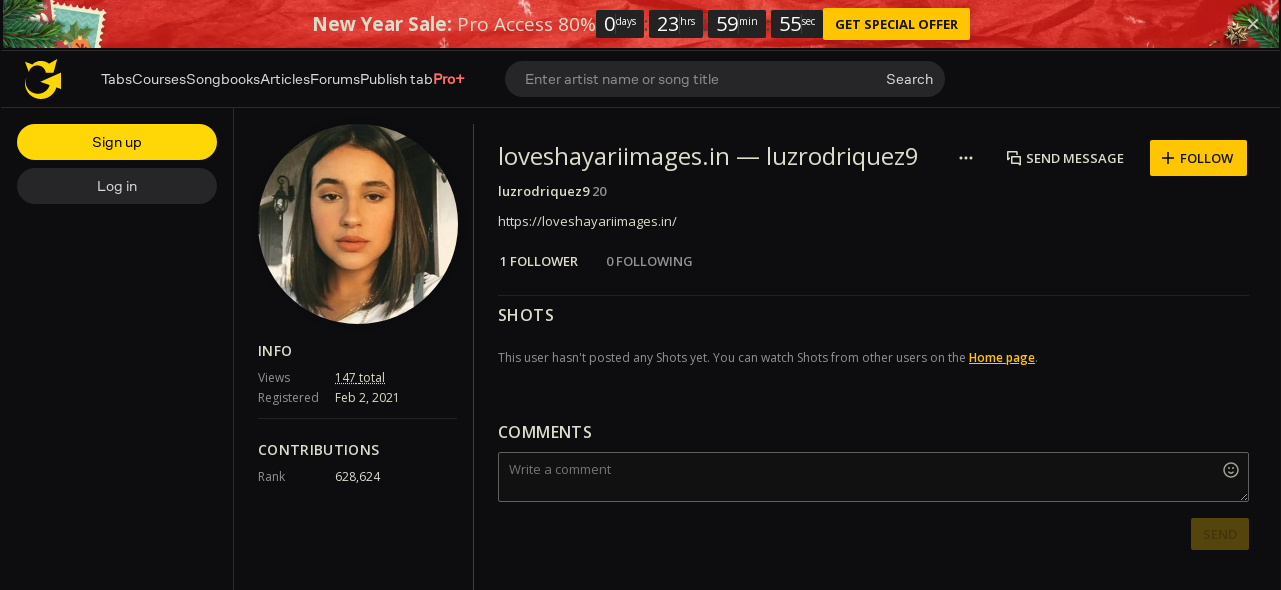

--- FILE ---
content_type: text/javascript; charset=utf-8
request_url: https://www.ultimate-guitar.com/static/public/build/ug_react_i18n_es6/202601/7527.f854942699b98e4e888accad67247c0d.js
body_size: 2702
content:
"use strict";(self.webpackChunkug_react_i18n_es6=self.webpackChunkug_react_i18n_es6||[]).push([[7527],{76867:(e,r,t)=>{t.r(r),t.d(r,{clearImageLoadFailedIndices:()=>T,closeGear:()=>B,getGearCategories:()=>H,loadGearImage:()=>_,removeActiveGearId:()=>U,removeGear:()=>Q,removeGearAsync:()=>A,setActiveGearId:()=>I,updateGear:()=>G,updateGearStart:()=>k,updateGearStartSync:()=>w});var a=t(22579),o=t(94251),i=t(71154),s=t(4836),n=t(15528),c=t(91770),d=t(86356),l=t(86833),u=t(51680),p=t(39687);const g=(0,p.H)("/profile/user-gear-image"),f=(0,p.H)("/profile/user-gear"),m={getGears:e=>f.get({query:e}),addGear:({category:e,manufacturer:r,model:t})=>f.post({payload:{category_id:e,manufacturer_name:r,model_name:t}}),updateGear:({id:e,categoryId:r,manufacturer:t,model:a})=>f.put({query:{id:e},payload:{category_id:r,manufacturer_name:t,model_name:a}}),removeGear:e=>f.delete({query:e}),getGearCategoryList:()=>f.options({}),addGearImage:({id:e,description:r,file:t})=>g.post({query:{id:e},payload:{description:r,image_file:t}}),updateGearImage:({id:e,description:r})=>g.put({query:{id:e},payload:{description:r}}),removeGearImage:e=>g.delete({query:e})};var h=t(42966),y=t(29133);const b=(0,a.PH)(u.ko),P=(0,a.PH)(u.td),v=(0,a.PH)(u.o),w=(0,a.PH)(u.F2),Z=(0,a.PH)(u.FI),I=e=>r=>r((0,a.PH)(u.UT)(e)),U=(0,a.PH)(u.Qx),k=e=>r=>{r((0,i.u3)(y.VY)),r(w(e))},_=(e,r)=>t=>m.addGearImage({id:e,...r}).then((r=>t((0,a.PH)(u.Jw)({payload:r,id:e})))).catch((()=>(t((0,n.c0)({content:l.i18n.t({message:["Failed"]})})),o.Z.error))),H=()=>e=>{m.getGearCategoryList().then((({categories:r})=>e(Z(r)))).catch(o.Z.error)},G=({fields:e,images:r})=>(t,s)=>{const n=s(),l=(0,h.Uo)(n);if(l){const s=(0,h.zC)(n),p=s.map((e=>e.id)),g=r.map((e=>e.id)).filter((e=>e)),f=s.map((e=>r.find((r=>r.id===e.id&&r.description!==e.description)))).filter((e=>e)),y=p.filter((e=>!g.includes(e))),b=r.filter((e=>e.file));m.updateGear({id:l,categoryId:e.category||(0,h.xp)(n),manufacturer:e.manufacturer||(0,h.PA)(n),model:e.model||(0,h.$i)(n)}).then((e=>{t(v(e)),t((0,i.jQ)()),y.forEach((e=>{m.removeGearImage({id:e}).then((()=>t((0,a.PH)(u.AP)({gearId:l,id:e})))).catch(o.Z.error)})),f.forEach((e=>{m.updateGearImage(e).then((e=>{t((0,a.PH)(u.We)(e)),t((0,d.pQ)(c.Ww$))})).catch((()=>(t((0,d.pQ)(c.BOt)),o.Z.error)))})),b.forEach(((e,r)=>{m.addGearImage({id:l,...e}).then((e=>{t((0,a.PH)(u.Jw)({payload:e,id:l})),t((0,d.pQ)(c.Ww$))})).catch((()=>(t((0,a.PH)(u.Tt)({index:r,gearId:l})),t((0,d.pQ)(c.BOt)),o.Z.error)))}))})).catch(o.Z.error)}else m.addGear({id:l,...e}).then((({id:e,...s})=>{t(b({id:e,...s})),t((0,i.jQ)()),r.forEach(((r,i)=>{m.addGearImage({id:e,...r}).then((r=>{t((0,a.PH)(u.Jw)({payload:r,id:e})),t((0,d.pQ)(c.Ww$))})).catch((()=>(t((0,a.PH)(u.Tt)(i)),t((0,d.pQ)(c.BOt)),o.Z.error)))}))})).catch(o.Z.error)},B=(0,a.PH)(u.SX),T=e=>r=>r((0,a.PH)(u.xr)(e)),A=e=>r=>{r(P(e)),m.removeGear({id:e}).catch(o.Z.error)},Q=()=>(e,r)=>{const t=(0,h.Uo)(r());e((0,s.cg)({action:A,payload:t,prompt:{title:l.i18n.t({message:["Delete gear"]}),description:l.i18n.t({message:["Are you sure you want to delete this gear?"]}),successActionText:l.i18n.t({message:["Delete"]}),rejectActionText:l.i18n.t({message:["Cancel"]})}}))}},92864:(e,r,t)=>{t.r(r),t.d(r,{blockUser:()=>j,closeEditProfileModal:()=>T,closePreview:()=>I,deleteProfilePoster:()=>S,editInfo:()=>Q,editProfile:()=>A,openPreview:()=>Z,reloadCaptcha:()=>B,resetCaptchaBase64Src:()=>G,updateAvatar:()=>C,uploadPoster:()=>O});var a=t(22579),o=t(92217),i=t(94251),s=t(91770),n=t(46729),c=t(39687),d=t(4836),l=t(71154),u=t(15528),p=t(3806),g=t(86356),f=t(86833),m=t(51680);const h={updateProfile:({userId:e,...r})=>c.Z.put({url:"/profile/manage/profile",query:{user_id:e},payload:{...r}}),deletePoster:()=>c.Z.delete({url:"/profile/manage/background"}),uploadPoster:e=>c.Z.post({url:"/profile/manage/background",payload:{image:e}}),updateUserInfo:({userId:e,...r})=>c.Z.put({url:"/profile/manage/user",payload:r}),updateOtherInfo:({userId:e,bands:r,guitarists:t,bass_players:a,books:o,movies:i})=>c.Z.put({url:"/profile/manage/fields",query:{user_id:e},payload:{bass_players:a,bands:r,guitarists:t,books:o,movies:i}}),updateAvatar:e=>c.Z.post({url:"/profile/manage/avatar",payload:{avatar:e}})};var y=t(42966),b=t(84791),P=t(29133);const v=e=>{const r={};return Object.entries(e).forEach((([e,t])=>{null!==t&&""!==t&&(r[e]=t)})),r},w="captcha error",Z=(0,a.PH)(m.uO),I=(0,a.PH)(m.Fc),U=(0,a.PH)(m.vg),k=(0,a.PH)(m.Ox),_=(0,a.PH)(m.Kc),H=(0,a.PH)(m.U_),G=(0,a.PH)(m.tn),B=()=>async e=>{const r=await b.Z.getUserCaptcha();e(G(r))},T=()=>e=>{e(B()),e((0,l.jQ)())},A=e=>async(r,t)=>{r(H(""));const a=t();try{return await h.updateProfile({userId:(0,y.Tg)(a),...e}),r(k(e)),r((0,g.pQ)(s._95)),r((0,g.pQ)(s.OZL)),!0}catch(e){if(r((0,g.pQ)(s.Y6k)),r((0,g.pQ)(s.myB)),e.message===w&&r(H(f.i18n.t({message:["Your answer is invalid"]}))),403===e.status)try{var o;const t=await e.json();(null==t||null===(o=t.info)||void 0===o?void 0:o.message)===w&&r(H(f.i18n.t({message:["Your answer is invalid"]})))}catch(e){i.Z.error(e)}return i.Z.error(e),!1}},Q=(e,r)=>async(t,a)=>{t(H(""));const o=a(),n=(0,y.Tg)(o);t(_(e));const c={userId:n,country:e.country,city:e.city,...r},d={userId:n,birthday:e.date_birthday,...r};h.updateProfile(v(c)).catch((e=>{i.Z.error(e),e.message===w&&t(H(f.i18n.t({message:["Your answer is invalid"]})))})),h.updateUserInfo(v(d)).catch((e=>{i.Z.error(e),e.message===w&&t(H(f.i18n.t({message:["Your answer is invalid"]})))})),h.updateOtherInfo({userId:(0,y.Tg)(o),bands:e.profile_fields.bands,books:e.profile_fields.books,movies:e.profile_fields.movies,guitarists:e.profile_fields.guitarists,bass_players:e.profile_fields.bass_players}).then((()=>t((0,g.pQ)(s.dCC)))).catch((()=>(t((0,g.pQ)(s.nLG)),i.Z.error)))},x=e=>r=>{r((0,a.PH)(m.SB)({status:"started"})),h.updateAvatar(e).then((e=>{r((0,a.PH)(m.SB)({status:"success"})),r((0,g.pQ)(s.YHb)),r(U(e.avatar_url))})).catch((()=>(r((0,a.PH)(m.SB)({status:"failed"})),r((0,g.pQ)(s.LKt)),r({content:"Failed"}),i.Z.error)))},C=e=>r=>{r((0,d.cg)({action:x,payload:e,prompt:{title:f.i18n.t({message:["Update avatar"]}),description:f.i18n.t({message:["Are you sure you want to update your avatar?"]}),successActionText:f.i18n.t({message:["Update"]}),rejectActionText:f.i18n.t({message:["Cancel"]})}}))},q=({id:e,username:r})=>(t,s)=>{const{isBlockedByCurrentUser:c}=s().content.restrictions;b.Z.blockUser({id:e,isBlocked:c}).then((()=>{c?(0,o.U)((0,n.jC)(r)):(t((0,a.PH)(m.lm)({isBlockedByCurrentUser:!0})),t((0,l.u3)(P.v$)))})).catch((()=>(t((0,u.c0)({content:f.i18n.t({message:["Failed"]})})),i.Z.error)))},j=(0,p._)(((e,r)=>(t,a)=>{const{isBlockedByCurrentUser:o}=a().content.restrictions;t(o?q({id:e,username:r}):(0,d.cg)({action:q,payload:{id:e,username:r},prompt:{title:f.i18n.t({message:["Confirm block"]}),description:f.i18n.t({message:["Are you sure you want to block ",["username"],"? [br][/br][br][/br] ",["username"]," will be able to visit your profile but commenting, rating and communicating activities will be restricted."]},{username:r}),successActionText:f.i18n.t({message:["Confirm"]}),rejectActionText:f.i18n.t({message:["Cancel"]})}}))}),null,null,"Block User"),O=e=>(r,t)=>{const a=Date.now()+"-img",d=(0,y.am)(t());return c.Z.fetch(e).then((e=>e.blob())).then((e=>Promise.resolve(new File([e],a,{type:"image/jpeg"})))).then((e=>h.uploadPoster(e).then((()=>{r((0,g.pQ)(s.PvK)),(0,o.U)((0,n.jC)(d))})).catch((()=>(r((0,u.c0)({content:f.i18n.t({message:["Failed"]})})),r((0,g.pQ)(s.nx1)),i.Z.error)))))},S=()=>e=>h.deletePoster().then((()=>e((0,a.PH)(m.Sr)()))).catch(i.Z.error)},84791:(e,r,t)=>{t.d(r,{Z:()=>d});var a=t(46729),o=t(4840),i=t(39687);var s=t(86833);const n=a.eK+"/profile/manage/user-block",c=e=>isNaN(+e)?"":s.i18n.getNumber(+e),d={getUserData:({username:e,id:r,iq:t,groupId:i})=>{const s=(0,o.Z)(e)||"Unregistered";return{profileUrl:(0,a.jC)(s),iqUrl:(0,a.in)({user_id:r}),username:s,userId:+r,id:+r,groupId:i,iq:c(t),flatIq:t}},blockUser({id:e,isBlocked:r}){return r?i.Z.delete({url:this.getUserBlockUrl(e)}):i.Z.post({url:n,query:{user_ids:e}})},blockUsers:e=>i.Z.post({url:n,query:{users:e.join(",")}}),isBlockedUser(e){return i.Z.get({url:this.getUserBlockUrl(e)})},getBlockedUsers(){return i.Z.get({url:this.getUserBlockUrl()})},getUserBlockUrl:e=>""+n+(e?"?user_id="+e:""),getUserCaptcha:()=>(e=>i.Z.fetch(e).then((e=>e.blob())).then((e=>new Promise(((r,t)=>{const a=new FileReader;a.onloadend=()=>r(a.result),a.onerror=t,a.readAsDataURL(e)})))))("/user/image/get?t="+(new Date).getTime())}}}]);
//# sourceMappingURL=/static/public/build/ug_react_i18n_es6/../../sourcemap/ug_react_i18n_es6/202601/7527.f721cc54a47f040599be8af3809580ea.js.map

--- FILE ---
content_type: text/javascript; charset=utf-8
request_url: https://www.ultimate-guitar.com/static/public/build/ug_react_i18n_es6/202601/ug~runtime.a69b511f31a99fa328555a9e9baba6f6.js
body_size: 7861
content:
(()=>{"use strict";var e,c,a,d,b,f={},t={};function r(e){var c=t[e];if(void 0!==c)return c.exports;var a=t[e]={id:e,loaded:!1,exports:{}},d=!0;try{f[e].call(a.exports,a,a.exports,r),d=!1}finally{d&&delete t[e]}return a.loaded=!0,a.exports}r.m=f,r.amdO={},e=[],r.O=(c,a,d,b)=>{if(!a){var f=1/0;for(i=0;i<e.length;i++){for(var[a,d,b]=e[i],t=!0,o=0;o<a.length;o++)(!1&b||f>=b)&&Object.keys(r.O).every((e=>r.O[e](a[o])))?a.splice(o--,1):(t=!1,b<f&&(f=b));if(t){e.splice(i--,1);var n=d();void 0!==n&&(c=n)}}return c}b=b||0;for(var i=e.length;i>0&&e[i-1][2]>b;i--)e[i]=e[i-1];e[i]=[a,d,b]},r.n=e=>{var c=e&&e.__esModule?()=>e.default:()=>e;return r.d(c,{a:c}),c},a=Object.getPrototypeOf?e=>Object.getPrototypeOf(e):e=>e.__proto__,r.t=function(e,d){if(1&d&&(e=this(e)),8&d)return e;if("object"==typeof e&&e){if(4&d&&e.__esModule)return e;if(16&d&&"function"==typeof e.then)return e}var b=Object.create(null);r.r(b);var f={};c=c||[null,a({}),a([]),a(a)];for(var t=2&d&&e;"object"==typeof t&&!~c.indexOf(t);t=a(t))Object.getOwnPropertyNames(t).forEach((c=>f[c]=()=>e[c]));return f.default=()=>e,r.d(b,f),b},r.d=(e,c)=>{for(var a in c)r.o(c,a)&&!r.o(e,a)&&Object.defineProperty(e,a,{enumerable:!0,get:c[a]})},r.f={},r.e=e=>Promise.all(Object.keys(r.f).reduce(((c,a)=>(r.f[a](e,c),c)),[])),r.u=e=>"202601/"+e+"."+{79:"ab6a31918e77f96dc6a96cac49c90c99",123:"b9e5a1987fd3c3e8c5dabc67ff298fae",199:"85cf3a0af366a5e5684490b117763171",229:"3ef9579786585c829d348418d06a0233",331:"ef26a8d7b4074256d0850174d429c442",335:"3039e703a8df85a2d6fd66e440f86af9",502:"5381a80c9dc18d53d12892371d58c16b",513:"5749c33cd8397930cb7de2705c0db1ce",522:"6737d1b88de51ff35a7c7a0c3552ce20",532:"f9e82632454d3b9959c0043e95a38f74",554:"0e3c6229426855cb800b7be778df24b6",585:"f1edbdc6c65db7805cb1338cc264f89a",625:"885cb2d033a151286924176c256e1677",682:"17519e456c074671adbbc89a30ce9c0d",698:"d188610320a3bd718d81fc6249b2b4be",734:"48946b5bfc087cdfe8d03a1c40c1abc5",753:"98ff108ece1f771784f52fe104db4b5b",823:"5d48b4f1587f03e5ce58434c9dafae02",922:"7598e986009b6e0fd21971fcc1fefd82",930:"128e9ceeaa68e141392199658f5677a8",948:"aba650bc8f5b131140f94548fdc43d4e",1016:"e2b118c854ba175d69047fb7273bf0a3",1174:"f59f3f88187c52d8a6fa651a6ae72f8c",1201:"dc87a4de19af81a8c7c9952f46a2a5e7",1263:"cbad3ff0feb0176167c078982e249942",1268:"d63ad875e777939bee9e2e55f348c4c8",1397:"87f845d8bf08fec0250f5d659d1ef40a",1408:"0b6068d42a363e343065dd623b6d4e68",1420:"2cfcb945f1cc02833150a5a3bf8084e6",1423:"325d08d109a2bc13feb92563c4ae14cc",1442:"e8398e9b275387bf811bcfed413d0a0b",1448:"d0263390c9826b50cf0ba1f9e81f33e3",1504:"30f3fa246dcc7c97ce00bd81be2c2c90",1536:"5cba93e78fa2307e6b1a1e73fc4a3f51",1544:"d3a8dce9939957bac7943c6bb5c39c16",1568:"bbe389f3f737e12656bd62cbc68ab39e",1571:"cbde137509a8715bbcac8ae6b5ce1cac",1586:"1dc06c3e1deae8485c564d882f7592ea",1649:"131d086f625505d638e951b9f939e33e",1665:"7364599c61b5422d08a6f790d9794216",1744:"fb36888651a284ba2e35af23a7943f2e",1746:"f6a2d7267b975b180cdb7ad497aae696",1747:"aeacb3769e4656edfe42b2a409bfd7dd",1784:"d96cf18ade26e801d7140c217e5c095b",1860:"b871ebb179a0ff9097140ad251353055",1872:"22a89f04f50378730bccec3320f45a90",1885:"6d67178490bd394834db63339788f439",1894:"4ad5f6e78c33582a3fa1dbaa0aee9dc3",1948:"2bf921770f48c4047c0b642b96c3ca0b",1950:"21e71fdb0d2db48065688c6e23465d85",1957:"ed86eee3a59c9b94666944f817a7a44e",2148:"dc1d0d6a0f605497b8743757d4ba1b58",2215:"e6813b36daaf3bf2af339e1669723def",2239:"1b3c73a2c1a05e4d0c0017b020439483",2294:"da8c73f9056bb302ec0c098922a9d75a",2296:"033574d706861bbb65667add9955fe57",2297:"6f68f25873bd28736a25aef901045c52",2409:"3cee933c5c353e81707dc78f65c1cfeb",2563:"40fc5f187123d30678beb309e217cbf5",2577:"0886a75a2f33d1a515452f2af7c94a1e",2597:"09f2e7ba25d41fb507557be2944a195b",2672:"f363323d7e030714bee1d52f8a8aab07",2762:"30d2a0660ad4814a7995a7755e856a32",2767:"83c5844f9bd1194d19b196d22e98f4c4",2782:"af941005134ac8be5d309428ec035e5b",2833:"bce82524945fb2b03dee947fe7b81193",2879:"7b76530180545c864c201c0883e50d56",2896:"a01b5e45749e794b600737e9ceb25443",3018:"593e2a499622c830d1cb1e10af4d2ec6",3071:"9c180aae5894032ff1961825a89f5720",3116:"6a4be6eaa32ff88ef512b3a7ae51c863",3144:"f7c810498c1ab1a742ee372b586d552e",3147:"2783794fa337fc6e6dc27786cb996c71",3164:"d91458ab42fbeca3db2de9d7a83aa600",3216:"bc02b01324aebc859bbcb7034f26d98e",3270:"53a36ade681831f31d35250b36210ec1",3295:"eb5fcf71e111f3f047d8c1d2a608cc4f",3302:"7ee970672bf5872236ce91a3fe598f39",3319:"7b06826d3d879066985ce2443fe76895",3344:"24bd4cfd1974b3787e8c565bebe0bcaa",3418:"9b8976c3b9a7d3beea01b3f985bc3a49",3429:"b8b9475bdc946117b9d9939e064463f2",3449:"f43c9c9b0deab28a89817606d884ad24",3532:"dcac30d26899f3ef223ac5689f176095",3569:"a75801c0ea5ab126a553bb3e7f894f93",3575:"de713cc963a17976bfebc2a5d1f046c0",3615:"d5583b217f7ebeec800a8f9fb54e871a",3632:"9ca8cfe9713e53972ad4fe7f550483e9",3652:"4442a29ff67fd9e569012f46debf6762",3668:"b4808fd47f084d13fce50f1146d5c50f",3710:"1ad90f9c670ab2fd83d2b547c59ef303",3814:"632b0240388500bdd249fdb25481007d",3827:"2b7e90c382e3adc6d5e26ab4d4fad9e1",3865:"713f954c89f4caec4bf80147c4b18602",3923:"6ed1d0b327631242d8526e80b91d23f4",3925:"8b2e06c4e1c5dc5f94c737ca041efbf8",3942:"ba4c64728c9370052555792713be2a45",3953:"f206bb12fc2350e781cd27f881f46e8a",3977:"a85882d732b6c2890b294dbccef97dea",3981:"64dea7908f87fb7ff17d848442ca9f3f",3997:"93bf080dde44ae72c368eaceaab1d79e",4094:"14e22bb296830e80c3e1de759c8b1c33",4139:"275f5b03c62608d953b4791290242caa",4192:"aa5ae429e9c3a0aebbdbc2acc60b7a33",4288:"65dc20426461b6fd22d2493aa5314a61",4298:"f676766589531014973bd0b02e2a7fd2",4393:"71185f8a865de7efc9660863e6f9c50a",4469:"873482f5f6ca4cebe5d70140b0978f1d",4484:"d0048c41924acbe177ebd08f18fe8484",4498:"0e6ca87bf577b7a6796d62fc881dfc5a",4578:"692574b34adfd04451ef1f36200253f7",4635:"26dc253c55d46fc0421a22c29d8df421",4637:"2e6f00528be41336746686d90d24f46d",4691:"6f86a311b2c9bfbe687bf09a20ca4ec9",4696:"3b96496d58a0f02695cbb58e382f123f",4727:"d83a136b804531221150d93c9f1ccc98",4728:"35b76fccf3f3029f4c04900e6d6c362d",4780:"5b3270d09eb6a71372275b07a821bcbb",4781:"5bce8654a40e139ae2982f3d5b378f47",4801:"af46514ca2e1565d2d758ec2a5779ca8",4817:"480d1212bb3b8a537cea0eecd5a22489",4819:"6720818c5b65240762eafa44b9b9e09f",4823:"d8bd126fdcec1c189f1c4c073f258335",4832:"07a0e0285129f5510acb1d9bbf0b2477",4844:"7d34de209545e7dba888945074854947",4893:"bc2998f1e630d444de74c5d60b99afa4",4933:"79528b0cea2795613812ddb606d079f5",4962:"f52006890d8c626598b2d759a0787ac6",4987:"4f6f2528e0cb21190967dc93a0280b6f",5030:"b8bc6f41003abba9bb8597f4ceaedc13",5130:"a5ed36179c708c3a925e9721779402f2",5306:"8cceb839b87e878d419a4b2eb15d4a87",5353:"b61e38f79d354ac460a4060504b6b6e9",5366:"1e2c7da7cb0c9d3fed962a5ed2643f62",5380:"6013fb4d7d4f8232d0b31ce7c464088e",5400:"b5536fc157c7aed79ed017aab2086efc",5421:"3a5827e4a848212f057222eceaff7c27",5440:"22e7967acc3f14202b4c885af35ae1df",5450:"4f5ccbca2465959ff8210b8c595c9535",5456:"0d29ec5da5d6fd4f708e921e8112d0db",5479:"a148f5a8920f997280ec406de9604726",5555:"1681b2a6ba7cfe27c731e901f6cf07a5",5599:"d2c53ea8a9f493c67c3c0eac818e358a",5623:"2a12648b722f8f36d52fa7e16c57cbcb",5686:"abd058ec6d82f99b6b864031ce44ed14",5702:"c5c7f9b17d03d66ff9d6149ade45837b",5729:"1620a3b5ab01c0a53afa5e3ebb6ac9a9",5759:"9e9daff02ec279c9661a3ef33f51e855",5773:"bf385166ea08569aaf6af3c481a90458",5807:"e055114183febf6dd4fd3ff70b47aa1d",5810:"ef7686d32e61b600eca84bcfdd87237e",5816:"3d71e0711997de0d1f7abd0642fc750b",5829:"f145837e3b7ec23932540eafa37a3111",5836:"28dc28cbfb6cd93bd841969d329ebe79",5915:"2721aaa182e0400863aa8ce024c8501c",5942:"807ae174b835e8a9c9fe4325f98bc0db",5972:"88352e3ffb1e6d7f8824e9c924b1d84b",6124:"f02baedcb1865d15dbbafb0880764cad",6125:"ba900c12b1a1b7dfceecacdf4198bbaa",6136:"b4f5daa06d5e116e81df760089ad418a",6145:"4a09e572a56b5e2f2ede747c9d2eba6a",6389:"d38eee4d8afd7f3e506e4db75f3796c8",6410:"baa097f0bccfcc1403a6f0429a9dbe97",6418:"83599fba559bf4187adf38c4c4ba85e8",6422:"187e7035ae795ce7787feeb860301c81",6433:"5b50777189489efb7b7934e7d7da655d",6582:"a7830d85359ce0e58051a47ec9107eb9",6584:"1ff2cc52f7a5f99710411422bcb0ba59",6586:"f92407bca81c5186cfe5b7a8b46f35f3",6593:"148ec9ad97ff780be636fbde56158590",6678:"44dcaf9bb8e7c63c8e7ce9386d71a10f",6679:"c3087d252996998598659370e9e7b3b3",6715:"a53e38502e86444d8d10a2588dafd5b9",6722:"2fe0d2ac8429509915ae7fcb2f801705",6766:"eb6a9c999bce9cbeac27814746c7aabf",6804:"35ba7e6eeb8601395aa2116f59eba7b3",6814:"4ac7c51606f986f43e9c7acc39166820",6864:"487d26d0364d9e1c8e86eef3e406acda",6886:"aca97e7abe49bc5d5d52c829bb9580be",6927:"6d95fc20f68dcc768da975a78a3a59b1",6982:"a85a88b451d898b085d65b9867c28329",7027:"820ff5c6e65294e889afb6eea1c0c635",7046:"2b33384eae709d67227fd255654951c6",7065:"713e52ad66c179c805f34bf790f4e9bf",7092:"62228b3edd0913b930066a3a89ac922f",7095:"aa35dcb161d6dedd8f344d2618db5da8",7139:"d45c44d9555dbfd532a0dc09aaa8207c",7195:"142c3324d974a77ca1899785ebc497a6",7214:"f6ea3ba5f41289d325be2d4cbec64156",7225:"65b37b49dfbefe360899de7b70dda0b9",7304:"1fdd020091becfc66ec9de5c5253c486",7318:"e603c653ae0bf81c439477bf9ba8add5",7366:"d257947e689dccf68aaf84fec5a70d29",7418:"ee37002233f98fa23c97a32ca461aa9d",7496:"5fd41359ff999e03863bdc769207c35e",7520:"1dc5a864d2aaab09f5fb38b416290e2a",7527:"f854942699b98e4e888accad67247c0d",7697:"380140192dcd62af82937403710531e1",7712:"449778c92fdd61f5df3ef2d4fb61577c",7752:"9036c009491d5fc3b7c88d1cc29d9e43",7772:"81a58b2efb23fa47673aacb2cf39a478",7786:"a58c3ecfc73e5c75d156f0118de036c0",7864:"e8a977c3781c3ea507e7a396d69056bb",7868:"13270be14aee7caf6c020d31932f35df",7878:"70a80030118d1b32aff86c760e09f48f",7914:"d2c9ef13644d837d0a3e92a79b1a0858",7941:"b97d309d10d68cf80a228af81f1ba521",7991:"b2b40afb6bb18b3d7ea1414ade040b56",8042:"d3ce59454143abc1f4fff4871a02fe29",8132:"0604785a5e90cd3b0860e66dec849142",8142:"9d18c5510015954e9ca2aa9c02e78aaa",8170:"1abf13f1cd64ec3b1ddb23f869c4f5fe",8172:"0ba9ca6a90e5f016ccf7d89376bb1a3a",8179:"90c2b72d4cebfd11025ea70950d13fd7",8192:"17910bcaa3626c5f4a3bde9c672db3c0",8235:"e7d5dc3070955e5f742a6a8b6d4637b2",8345:"b2f622b297947cb72b43572336e2a174",8356:"2002130171c9232f4ff8479ee456ee5f",8451:"82dbf1dad969ed9293ae408562e9f1f9",8463:"33020df7986e9e84705fbf755f53b2a9",8479:"5c37e5a7c331a9d8d6f3be20c4c01600",8530:"30d09466327cfd8428a502d5ce49c6ac",8531:"fa0532c52fa1bc5a4f48bd134224c6ca",8545:"5adfd215dfbe7a19f58e2f0ae86f57ea",8590:"f9abc7f9660213e2fd8393f5e76e636a",8659:"bd0db24ea11aefd93e7c3e28235d5af1",8666:"a8a03b85c7b297f5c3d7e6103cede628",8677:"55d15817b94c6cfd0bbd5a34032be7ed",8681:"91eb9c2191ec3b9ef57a1c4c5776d4b8",8688:"10276bb4c41f158900bafb0797dd0069",8692:"74d5a7a95da2f1370a5e6b3af5b40b1e",8699:"4f23b8e5397668786bf474704b2f75f2",8761:"010a255d0a8244af68e8789789dccd48",8780:"dfd0ff9ee2911240ef34110d8476d7c1",8811:"954b6d9d4cfcf32db6cb5b34daa8c4be",8874:"f3d2c73ccf709159d77cd67da619559a",8977:"5d6c373eac4cdfab160622ef04a855d3",9036:"0f22b9343b662ab94e371e57f2b28535",9104:"6f878bf55b39c6cc9bbe6f8a14114270",9139:"94ac5e97085bad48d934606aac16bf89",9187:"302b019f2dedf00c4b89fbb89a5df220",9244:"be384cd28db4c40928f8eb0cbcd4c81f",9262:"e46a2353a6385d90d31fbafff2b666dc",9340:"9306bfb183abc48d7c468fa2e3810251",9374:"40433631155b9d05e47fa3367b540bd1",9394:"f71a700dda429e142ed0023ca4418c4a",9405:"d696826921c5dcebd72823903a33ca88",9476:"ddbde6266623c7def1bb7d74c3765f2b",9554:"95e14789d2e73f93a4e35b130ed9e2c8",9565:"5dd69dee6df8985931a53c7b078c3f5b",9572:"4b1980be806c04f5020bf7d324e6b80f",9583:"62f3ba5230362f6d7971f8e912405e9d",9598:"dc78dad13c09eb63cc0247c3ec1cb5f0",9641:"5d26bd36d98fea3effe4bc01e8e7a5d5",9677:"e94f6387b4ddb2b329d453a93544b85c",9730:"6a629899a14a871fea7e402432ff656a",9744:"a4ba28348940fc19818ab40bd80a1378",9752:"d7e9c2696ed5dfd3c31e5074bc655175",9788:"49c9a80737e19b8eea0dbb87b0952f5a",9794:"07c9bb47ab0feb1e256d8dc345321e1e",9818:"9a894864929082d3d79e1fd3c96a340e",9851:"f25aad76c9369a7a9bf05182b7c7a42b",9854:"eb848b74c017818f151ad704cefb79e5",9997:"cd9987ec5c6107d8caf81a17fecf1978"}[e]+".js",r.miniCssF=e=>{},r.g=function(){if("object"==typeof globalThis)return globalThis;try{return this||new Function("return this")()}catch(e){if("object"==typeof window)return window}}(),r.hmd=e=>((e=Object.create(e)).children||(e.children=[]),Object.defineProperty(e,"exports",{enumerable:!0,set:()=>{throw new Error("ES Modules may not assign module.exports or exports.*, Use ESM export syntax, instead: "+e.id)}}),e),r.o=(e,c)=>Object.prototype.hasOwnProperty.call(e,c),d={},b="ug_react_i18n_es6:",r.l=(e,c,a,f)=>{if(d[e])d[e].push(c);else{var t,o;if(void 0!==a)for(var n=document.getElementsByTagName("script"),i=0;i<n.length;i++){var l=n[i];if(l.getAttribute("src")==e||l.getAttribute("data-webpack")==b+a){t=l;break}}t||(o=!0,(t=document.createElement("script")).charset="utf-8",t.timeout=180,r.nc&&t.setAttribute("nonce",r.nc),t.setAttribute("data-webpack",b+a),t.src=e),d[e]=[c];var u=(c,a)=>{t.onerror=t.onload=null,clearTimeout(s);var b=d[e];if(delete d[e],t.parentNode&&t.parentNode.removeChild(t),b&&b.forEach((e=>e(a))),c)return c(a)},s=setTimeout(u.bind(null,void 0,{type:"timeout",target:t}),18e4);t.onerror=u.bind(null,t.onerror),t.onload=u.bind(null,t.onload),o&&document.head.appendChild(t)}},r.r=e=>{"undefined"!=typeof Symbol&&Symbol.toStringTag&&Object.defineProperty(e,Symbol.toStringTag,{value:"Module"}),Object.defineProperty(e,"__esModule",{value:!0})},r.nmd=e=>(e.paths=[],e.children||(e.children=[]),e),r.j=3938,r.p="/static/public/build/ug_react_i18n_es6/",(()=>{r.b=document.baseURI||self.location.href;var e={3938:0};r.f.j=(c,a)=>{var d=r.o(e,c)?e[c]:void 0;if(0!==d)if(d)a.push(d[2]);else if(3938!=c){var b=new Promise(((a,b)=>d=e[c]=[a,b]));a.push(d[2]=b);var f=r.p+r.u(c),t=new Error;r.l(f,(a=>{if(r.o(e,c)&&(0!==(d=e[c])&&(e[c]=void 0),d)){var b=a&&("load"===a.type?"missing":a.type),f=a&&a.target&&a.target.src;t.message="Loading chunk "+c+" failed.\n("+b+": "+f+")",t.name="ChunkLoadError",t.type=b,t.request=f,d[1](t)}}),"chunk-"+c,c)}else e[c]=0},r.O.j=c=>0===e[c];var c=(c,a)=>{var d,b,[f,t,o]=a,n=0;if(f.some((c=>0!==e[c]))){for(d in t)r.o(t,d)&&(r.m[d]=t[d]);if(o)var i=o(r)}for(c&&c(a);n<f.length;n++)b=f[n],r.o(e,b)&&e[b]&&e[b][0](),e[b]=0;return r.O(i)},a=self.webpackChunkug_react_i18n_es6=self.webpackChunkug_react_i18n_es6||[];a.forEach(c.bind(null,0)),a.push=c.bind(null,a.push.bind(a))})(),r.nc=void 0})();
//# sourceMappingURL=/static/public/build/ug_react_i18n_es6/../../sourcemap/ug_react_i18n_es6/202601/ug~runtime.be8ce7cdf649cf202f3f6291542a6a7e.js.map